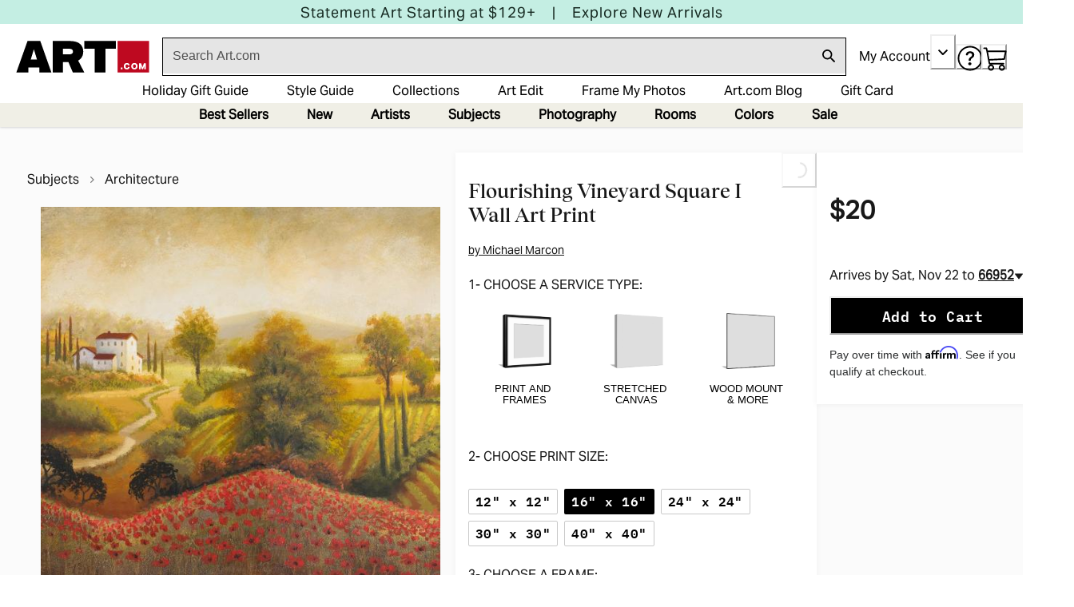

--- FILE ---
content_type: text/javascript
request_url: https://cdn.attn.tv/growth-tag-assets/client-configs/cTj.js
body_size: 1245
content:
(function(){"use strict";var v;function I(e){return e&&e.__esModule&&Object.prototype.hasOwnProperty.call(e,"default")?e.default:e}var m={exports:{}};/*!
 * JavaScript Cookie v2.2.1
 * https://github.com/js-cookie/js-cookie
 *
 * Copyright 2006, 2015 Klaus Hartl & Fagner Brack
 * Released under the MIT license
 */(function(e,a){(function(r){var f;if(e.exports=r(),f=!0,!f){var E=window.Cookies,o=window.Cookies=r();o.noConflict=function(){return window.Cookies=E,o}}})(function(){function r(){for(var o=0,i={};o<arguments.length;o++){var u=arguments[o];for(var _ in u)i[_]=u[_]}return i}function f(o){return o.replace(/(%[0-9A-Z]{2})+/g,decodeURIComponent)}function E(o){function i(){}function u(t,c,n){if(!(typeof document>"u")){n=r({path:"/"},i.defaults,n),typeof n.expires=="number"&&(n.expires=new Date(new Date*1+n.expires*864e5)),n.expires=n.expires?n.expires.toUTCString():"";try{var g=JSON.stringify(c);/^[\{\[]/.test(g)&&(c=g)}catch{}c=o.write?o.write(c,t):encodeURIComponent(String(c)).replace(/%(23|24|26|2B|3A|3C|3E|3D|2F|3F|40|5B|5D|5E|60|7B|7D|7C)/g,decodeURIComponent),t=encodeURIComponent(String(t)).replace(/%(23|24|26|2B|5E|60|7C)/g,decodeURIComponent).replace(/[\(\)]/g,escape);var p="";for(var s in n)n[s]&&(p+="; "+s,n[s]!==!0&&(p+="="+n[s].split(";")[0]));return document.cookie=t+"="+c+p}}function _(t,c){if(!(typeof document>"u")){for(var n={},g=document.cookie?document.cookie.split("; "):[],p=0;p<g.length;p++){var s=g[p].split("="),d=s.slice(1).join("=");!c&&d.charAt(0)==='"'&&(d=d.slice(1,-1));try{var C=f(s[0]);if(d=(o.read||o)(d,C)||f(d),c)try{d=JSON.parse(d)}catch{}if(n[C]=d,t===C)break}catch{}}return t?n[t]:n}}return i.set=u,i.get=function(t){return _(t,!1)},i.getJSON=function(t){return _(t,!0)},i.remove=function(t,c){u(t,"",r(c,{expires:-1}))},i.defaults={},i.withConverter=E,i}return E(function(){})})})(m);var R=m.exports;const w=I(R);function A(e){return w.get(e)}(v=window.__attentive_cfg)!=null&&v.cxd;const T="__attentive_creativeFilter",y=()=>A(T),l=window,S={ANON_ID_PARAMS:()=>{if(l.dataLayer){const e=l.dataLayer.find(r=>r.pagetype),a=document.cookie.indexOf("email_md5=")>-1;if(e&&e.pagetype&&a)try{const r=document.cookie.split("email_md5=")[1].split(";")[0];return`${e.pagetype}%3b${r}`}catch{}else if(e&&e.pagetype&&!a)return e.pageType}},GET_CREATIVE_FILTER_PARAM:y,GET_EMAIL_CREATIVE_FILTER_PARAM:()=>document.cookie&&document.cookie.indexOf("email_md5")>-1,SET_CREATIVE_FILTER_SESSION_COOKIE:{getCookieValue:()=>{var e;try{const a=(e=l.dataLayer)==null?void 0:e.find(f=>f.products);if(a==null?void 0:a.products.some(f=>f.category!=="Save For Later"))return"NOT_SAVED_FOR_LATER_PRESENT"}catch{}}}};l.__attentive_client_cfg=S})();


--- FILE ---
content_type: application/javascript; charset=utf-8
request_url: https://sv.art.com/tpTracking/loader/load.js?sv_cid=4291_04311&url=https%3A%2F%2Fwww.art.com%2Fproducts%2Fp55492837635-sa-i6103099%2Fmichael-marcon-flourishing-vineyard-square-i.htm%3FPODConfigID%3D9664578%26sOrigID%3D25929%26upi%3DQ1JYQDR0&sessionid=5dbb620b57754f06d9bdb603bc804902&v=1763212869633&referrer=&tzoffset=0000&bi=1280%2C720%2C1280%2C720&dd=%22iHjobdQ1L1QHmw5yAfQvQWn3bhslbd01L1Q1mfjID89ebksJ2kt1LkbY2CnqmfjID89eKkhvQwz1Q1a1goq0dosaKusJKfQObkhvgoZs%22&firesv=1&firerkdms=0&sv_statictag=0
body_size: 364
content:
var el,tracker,urls=["https://track.securedvisit.com/tp/[base64]/tp.gif"];if(window._svt&&window._svt._getTrackerByName){tracker=window._svt._getTrackerByName();for(var i=0;i<urls.length;i++){el=tracker._createTrackingPixel(urls[i]);el=null;}}

--- FILE ---
content_type: application/javascript;charset=iso-8859-1
request_url: https://aa.agkn.com/adscores/g.js?sid=9212306938&cv1=523efb1e-ed30-40aa-bd86-0c2e39c21aaa
body_size: -37
content:
neustar_response("172");